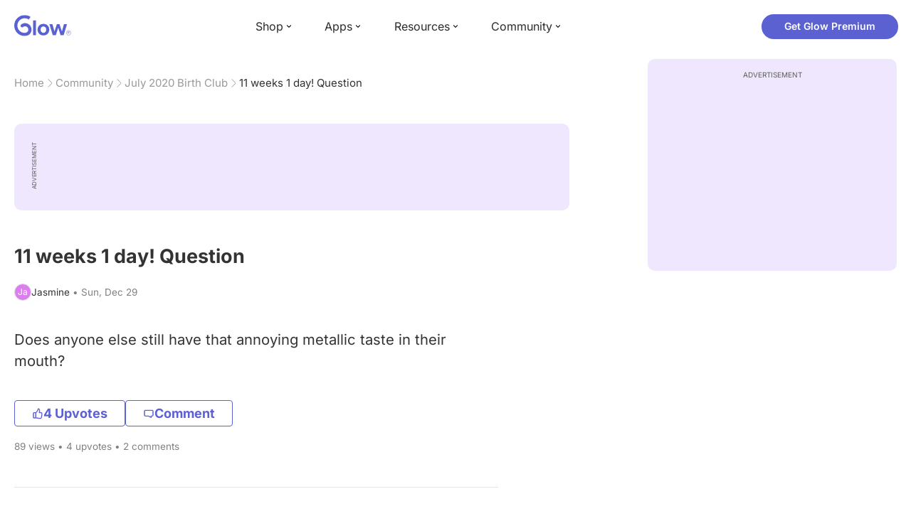

--- FILE ---
content_type: text/html; charset=utf-8
request_url: https://glowing.com/community/topic/72057594043479828/11-weeks-1-day-question
body_size: 7137
content:

<!DOCTYPE html>
<!--[if lt IE 7]>      <html class="no-js lt-ie9 lt-ie8 lt-ie7"> <![endif]-->
<!--[if IE 7]>         <html class="no-js lt-ie9 lt-ie8"> <![endif]-->
<!--[if IE 8]>         <html class="no-js lt-ie9"> <![endif]-->
<!--[if gt IE 8]><!-->
<html lang="en" class="no-js"> <!--<![endif]-->
<head>
    <meta charset="utf-8">
    <meta http-equiv="X-UA-Compatible" content="IE=edge">
    <meta name="p:domain_verify" content="5c661ee65fb3ecb3a0a40b37dfc1afb7">
    <meta name="msapplication-TileColor" content="#9C82EE">

    <!-- SEO -->
    <title>11 weeks 1 day! Question - Glow Community</title>
<meta name="description" content="Does anyone else still have that annoying metallic taste in their mouth?" />
<link rel="canonical" href="https://glowing.com/community/topic/72057594043479828/11-weeks-1-day-question" />
<meta name="og:type" content="article" />
<meta name="og:title" content="11 weeks 1 day! Question" />
<meta name="og:description" content="Does anyone else still have that annoying metallic taste in their mouth?" />
<meta name="og:image" content="/static/v3/img/website-preview.jpg" />
<meta name="og:url" content="/community/topic/72057594043479828/11-weeks-1-day-question" />
<meta name="og:site_name" content="Glow" />
<meta name="twitter:card" content="summary" />
<meta name="twitter:title" content="11 weeks 1 day! Question" />
<meta name="twitter:site" content="@GlowHQ" />
<meta name="twitter:description" content="Does anyone else still have that annoying metallic taste in their mouth?" />
<meta name="twitter:image" content="/static/v3/img/website-preview.jpg" />
<meta name="twitter:app:name:iphone" content="Glow" />
<meta name="twitter:app:id:iphone" content="638021335" />
<meta name="twitter:app:url:iphone" content="/community/topic/72057594043479828/11-weeks-1-day-question" />
<meta name="twitter:app:name:googleplay" content="Glow" />
<meta name="twitter:app:id:googleplay" content="com.glow.android" />
<meta name="twitter:app:url:googleplay" content="/community/topic/72057594043479828/11-weeks-1-day-question" />


    <script type="application/ld+json">
{
    "@context": "https://schema.org",
    "@type": "BreadcrumbList",
    "itemListElement": [
        {
            "@type": "ListItem",
            "position": 1,
            "name": "Home",
            "item": "https://glowing.com"
        },
        {
            "@type": "ListItem",
            "position": 2,
            "name": "Community",
            "item": "https://glowing.com/community"
        },
        {
            "@type": "ListItem",
            "position": 3,
            "name": "July 2020 Birth Club",
            "item": "https://www.glowing.com/community/group/4372/july-2020-birth-club"
        },
        {
            "@type": "ListItem",
            "position": 4,
            "name": "11 weeks 1 day! Question"
        }
    ]
}
    </script>

    


    <script type="application/ld+json">
{
    "name": "Glow",
    "url": "https://glowing.com",
    "sameAs": [
        "https://www.facebook.com/glow",
        "https://x.com/GlowHQ",
        "https://www.pinterest.com/glowhq/",
        "https://www.instagram.com/glowhq/",
        "https://en.wikipedia.org/wiki/Glow_(app)",
        "https://www.crunchbase.com/organization/glow",
        "https://www.linkedin.com/company/glow-inc/"
    ],
    "logo": {
        "url": "https://glowing.com/wp-content/uploads/2025/08/glow_logo.png",
        "contentUrl": "https://glowing.com/wp-content/uploads/2025/08/glow_logo.png",
        "width": 336,
        "height": 336,
        "caption": "Glow",
        "inLanguage": "en-US",
        "@type": "ImageObject",
        "@id": "https://glowing.com/#organizationLogo"
    },
    "image": {
        "url": "https://glowing.com/wp-content/uploads/2025/08/glow_logo.png",
        "contentUrl": "https://glowing.com/wp-content/uploads/2025/08/glow_logo.png",
        "width": 336,
        "height": 336,
        "caption": "Glow",
        "inLanguage": "en-US",
        "@type": "ImageObject",
        "@id": "https://glowing.com/#organizationLogo"
    },
    "@type": "Organization",
    "@id": "https://glowing.com/#organization",
    "@context": "https://schema.org"
}
    </script>

    


    <script type="application/ld+json">
{
    "headline": "11 weeks 1 day! Question",
    "text": "Does anyone else still have that annoying metallic taste in their mouth?",
    "url": "/community/topic/72057594043479828/11-weeks-1-day-question",
    "image": null,
    "mainEntityOfPage": "/community/topic/72057594043479828/11-weeks-1-day-question",
    "author": {
        "name": "Jasmine",
        "@type": "Person"
    },
    "datePublished": "2019-12-29T23:38:19Z",
    "dateModified": "2019-12-30T15:35:28Z",
    "interactionStatistic": [
        {
            "interactionType": {
                "type": "CommentAction"
            },
            "userInteractionCount": 2,
            "@type": "InteractionCounter"
        },
        {
            "interactionType": {
                "type": "LikeAction"
            },
            "userInteractionCount": 4,
            "@type": "InteractionCounter"
        }
    ],
    "comment": [
        {
            "text": "Yes! This! And there\u2019s like chemical taste with certain foods, but mostly metallic. I can be hungry and then when I start eating I just get grossed out. I hope it goes away soon!",
            "author": {
                "name": "Mel",
                "@type": "Person"
            },
            "datePublished": "2019-12-30T01:15:17Z",
            "dateModified": "2019-12-30T01:15:17Z",
            "interactionStatistic": [
                {
                    "interactionType": {
                        "type": "LikeAction"
                    },
                    "userInteractionCount": 0,
                    "@type": "InteractionCounter"
                }
            ],
            "@type": "Comment"
        },
        {
            "text": "Omg I thought I was the only one and whatever foods I eat leave a bad taste in my mouth I hate it \ud83d\ude2b",
            "author": {
                "name": "Shawonuka",
                "@type": "Person"
            },
            "datePublished": "2019-12-30T00:38:36Z",
            "dateModified": "2019-12-30T00:38:36Z",
            "interactionStatistic": [
                {
                    "interactionType": {
                        "type": "LikeAction"
                    },
                    "userInteractionCount": 0,
                    "@type": "InteractionCounter"
                }
            ],
            "@type": "Comment"
        }
    ],
    "@type": "DiscussionForumPosting",
    "@context": "https://schema.org"
}
    </script>

    

    <!-- UI Metas -->
    <link href="https://cdn.glowing.com/web/build/favicon.ico" rel="icon"/>
<meta content="width=device-width,initial-scale=1,maximum-scale=1,user-scalable=no" name="viewport"/>
<meta content="#000000" name="theme-color"><style>@font-face{font-family:Inter;font-style:normal;font-weight:400;font-display:swap;src:url(/static/fonts/inter-400.woff2) format('woff2')}@font-face{font-family:Inter;font-style:normal;font-weight:500;font-display:swap;src:url(/static/fonts/inter-500.woff2) format('woff2')}@font-face{font-family:Inter;font-style:normal;font-weight:600;font-display:swap;src:url(/static/fonts/inter-600.woff2) format('woff2')}@font-face{font-family:Inter;font-style:normal;font-weight:700;font-display:swap;src:url(/static/fonts/inter-700.woff2) format('woff2')}:root{--gl-font-family:"Inter",-apple-system,BlinkMacSystemFont,Avenir Next,Avenir,Segoe UI,Helvetica Neue,Helvetica,Cantarell,Ubuntu,arial,sans-serif;--gl-color-success:#47C426;--gl-color-safe:var(--gl-color-success);--gl-color-failed:#FD4343;--gl-color-error:var(--gl-color-failed);--gl-color-dangerous:var(--gl-color-failed);--gl-color-primary:#5c61d2;--gl-breakpoint-xx-desktop:1400px;--gl-breakpoint-x-desktop:1200px;--gl-breakpoint-desktop:960px;--gl-breakpoint-tablet:768px;--gl-breakpoint-mobile:480px;--gl-size-content-width-large:1264px;--gl-size-content-width-medium:1040px;--gl-size-content-width-small:720px;--gl-size-gap-x-large:48px;--gl-size-gap-large:24px;--gl-size-gap-medium:16px;--gl-size-gap-small:12px;--gl-size-gap-x-small:8px;--gl-size-gap-1:4px;--gl-size-gap-2:8px;--gl-size-gap-3:12px;--gl-size-gap-4:16px;--gl-size-gap-5:24px;--gl-size-gap-6:32px;--gl-size-gap-7:40px;--gl-size-gap-8:48px;--gl-size-gap-9:56px;--gl-size-gap-10:64px;--gl-text-title-weight:600;--gl-text-title-primary-color:#333333;--gl-text-title-secondary-color:#5C5C5C;--gl-text-title-tertiary-color:#999999;--gl-text-title-lineHeight-large:1.1;--gl-text-title-size-large:2.5rem;--gl-text-title-lineHeight-medium:1.1;--gl-text-title-size-medium:2rem;--gl-text-title-lineHeight-small:1.1;--gl-text-title-size-small:1.5rem;--gl-text-subtitle-lineHeight:1.1;--gl-text-subtitle-size:1.5rem;--gl-text-subtitle-weight:400;--gl-text-body-lineHeight-x-large:1.5;--gl-text-body-size-x-large:1.5rem;--gl-text-body-lineHeight-large:1.5;--gl-text-body-size-large:1.125rem;--gl-text-body-lineHeight-medium:1.4285;--gl-text-body-size-medium:1rem;--gl-text-body-lineHeight-small:1.66666;--gl-text-body-size-small:0.875rem;--gl-text-body-size-x-small:0.75rem;--gl-text-body-primary-color:#333333;--gl-text-body-secondary-color:#5C5C5C;--gl-text-body-tertiary-color:#808080;--gl-text-body-danger-color:#FD4343;--gl-text-paragraph-lineHeight-x-large:1.5;--gl-text-paragraph-size-x-large:1.5rem;--gl-text-paragraph-lineHeight-large:1.5;--gl-text-paragraph-size-large:1.125rem;--gl-text-paragraph-lineHeight-medium:1.4285;--gl-text-paragraph-size-medium:1rem;--gl-text-paragraph-lineHeight-small:1.66666;--gl-text-paragraph-size-small:0.875rem;--gl-text-paragraph-primary-color:#333333;--gl-text-paragraph-secondary-color:#5C5C5C;--gl-text-paragraph-tertiary-color:#808080;--gl-btn-color-primary:var(--gl-color-primary);--gl-btn-color-secondary:#5C5C5C;--gl-btn-color-tertiary:#999999;--gl-btn-color-primary-gradient:linear-gradient(to right, #5F63CC, #DE9AE8);--gl-btn-border-width:1px;--gl-btn-title-line-height:1;--gl-btn-title-font-size:18px;--gl-btn-title-font-weight:700;--gl-btn-size-large-height:48px;--gl-btn-size-large-horizontal-padding:32px;--gl-btn-size-large-border-radius:24px;--gl-btn-size-medium-height:37px;--gl-btn-size-medium-horizontal-padding:24px;--gl-btn-size-medium-border-radius:19px;--gl-btn-size-small-height:30px;--gl-btn-size-small-horizontal-padding:16px;--gl-btn-size-small-border-radius:16px;--gl-btn-size-x-small-height:24px;--gl-btn-size-x-small-horizontal-padding:8px;--gl-btn-size-x-small-border-radius:12px;--gl-link-color-primary:var(--gl-color-primary);--gl-border-radius-small:4px;--gl-border-radius-medium:8px;--gl-border-radius-large:16px;--gl-border-radius-x-large:24px;--gl-border-radius-2x-large:32px;--gl-border-radius-3x-large:40px;--gl-border-radius-4x-large:48px;--gl-border-color-primary:var(--gl-color-primary);--gl-border-color-secondary:#E1E5E9}@media (min-width:768px){:root{--gl-size-gap-x-large:64px;--gl-size-gap-large:32px;--gl-size-gap-medium:24px;--gl-size-gap-small:16px;--gl-size-gap-x-small:12px;--gl-size-gap-1:8px;--gl-size-gap-2:16px;--gl-size-gap-3:24px;--gl-size-gap-4:32px;--gl-size-gap-5:40px;--gl-size-gap-6:48px;--gl-size-gap-7:56px;--gl-size-gap-8:64px;--gl-size-gap-9:72px;--gl-size-gap-10:80px}}*,::after,::before{box-sizing:border-box}html{touch-action:manipulation;font-size:16px}body{font-size:1rem;font-family:var(--gl-font-family);color:#333;-webkit-font-smoothing:antialiased;-moz-osx-font-smoothing:grayscale}button,input,select,textarea{font-size:inherit;font-family:inherit;color:#333}input[type=date]::-webkit-calendar-picker-indicator,input[type=date]::-webkit-clear-button,input[type=date]::-webkit-inner-spin-button{display:none}@media (min-width:960px){html{font-size:18px}}</style><link as="font" crossorigin="anonymous" href="/static/fonts/inter-400.woff2" rel="preload" type="font/woff2"/><link as="font" crossorigin="anonymous" href="/static/fonts/inter-500.woff2" rel="preload" type="font/woff2"/><link as="font" crossorigin="anonymous" href="/static/fonts/inter-600.woff2" rel="preload" type="font/woff2"/><link as="font" crossorigin="anonymous" href="/static/fonts/inter-700.woff2" rel="preload" type="font/woff2"/><link href="https://cdn.glowing.com/web/build/static/css/17.56bf95b1.chunk.css" rel="stylesheet"/></meta>


    <!-- Inject datas -->
    <script>
        window.__glow_csrf_token = "ImZiN2I0ZTNlM2Q5YjAyZDliN2UwY2ZiOWYxZmUwN2FhODQ0NWU4YmEi.HFAEEg.0-baZ1ex42_wQi4_rWA8hzJypCs";

        
        window.glCurrUser = undefined;
        

        
        window.__gl_page_init_data = {"replies": [{"author": {"bio": "#1 \ud83c\udf80Born 04/30/2014   #2\ud83d\udc7c\ud83c\udffb02/11/2020 #3\ud83c\udf08 Born 05/31/2021 #4 EDD \ud83d\udc99 08/03/2022", "first_name": "Mel", "profile_image": "https://pic-dyn.glowing.com/yvAYXcUkFnqdWYSKaqj4oBxS3XY=/64x64/https://asset-cf-cdn.glowing.com/profile/a6867376a94e85c9cba3ec043a9e09cb.jpg"}, "blur_images": false, "br_purchase_uuid": null, "content": "\u003cp\u003eYes! This!\u003c/p\u003e\u003cp\u003eAnd there\u2019s like chemical taste with certain foods, but mostly metallic. I can be hungry and then when I start eating I just get grossed out. I hope it goes away soon!\u003c/p\u003e", "count_dislikes": 0, "count_likes": 0, "count_replies": 0, "disliked": false, "flags": 0, "id": "72057594084039066", "is_anonymous": 0, "liked": false, "low_rating": false, "product_link": "", "product_platform_title": "", "product_title": "", "replies": [], "reply_to": 0, "stickers": [], "str_time_created": "Mon, Dec 30 2019", "time_created": 1577668517, "time_modified": 1577668517, "time_removed": 0, "topic_id": 72057594043479828, "user_id": 72057594056094513}, {"author": {"bio": "Boy mom \ud83d\udc99\ud83e\uddf8 my \ud83c\udf08 baby was born. July 18th, 2020 @ 12:09 p.m. Two \ud83d\udc7c babies \ud83e\udd0d Mompreneur \u2728 ", "first_name": "Shawonuka", "profile_image": "https://pic-dyn.glowing.com/0QscBfS0rCBjMitIleXbIVvRUwU=/64x64/https://asset-cf-cdn.glowing.com/profile/7781f014c2a14c196e6358213ee5b779.jpg"}, "blur_images": false, "br_purchase_uuid": null, "content": "\u003cp\u003eOmg I thought I was the only one and whatever foods I eat leave a bad taste in my mouth I hate it \ud83d\ude2b\u003c/p\u003e", "count_dislikes": 0, "count_likes": 0, "count_replies": 0, "disliked": false, "flags": 0, "id": "72057594084038438", "is_anonymous": 0, "liked": false, "low_rating": false, "product_link": "", "product_platform_title": "", "product_title": "", "replies": [], "reply_to": 0, "stickers": [], "str_time_created": "Mon, Dec 30 2019", "time_created": 1577666316, "time_modified": 1577666316, "time_removed": 0, "topic_id": 72057594043479828, "user_id": 72057594056054227}], "topic": {"author": {"bio": "", "first_name": "Jasmine", "profile_image": "https://pic-dyn.glowing.com/urs0mATdTl87U8lUOYgLFKpiPmA=/64x64/https://asset-cf-cdn.glowing.com/profile/10e303bc480751f20b428b9a8ac5807c.jpg", "short_name": "Ja"}, "blur_images": false, "br_uuid": null, "can_access": 1, "category_id": 0, "content": "\u003cp\u003eDoes anyone else still have that annoying metallic taste in their mouth?\u003c/p\u003e", "content_img_thumbnail_256": {}, "count": 0, "count_dislikes": 0, "count_hint": "", "count_likes": 4, "count_replies": 2, "count_subreplies": 0, "desc": "Does anyone else still have that annoying metallic taste in their mouth?", "disable_ads": false, "disable_comment": 0, "disliked": false, "extracted_images": [], "featured_topic_id": null, "flags": 0, "goods_uuid_list": null, "group": {"admin_only": false, "category": null, "category_color": "#fd8b6b", "category_id": 202007, "color": "#fd8b6b", "creator_id": 60077, "creator_name": "Glow", "description": "This group is for people and their baby / babies born in July 2020!", "flags": 11537664, "id": "4372", "image": "https://asset-cf-cdn.glowing.com/forum/group/256x256/904b1f20a3b3f172d46171d43fccfb2c.jpg", "indexable": 0, "members": 64223, "members_display": "64,223", "name": "July 2020 Birth Club", "slug": "july-2020-due-date-group-and-birth-club", "subscribed": false, "thumbnail_64": "https://pic-dyn.glowing.com/z4VWkw5EfLVSAPYkcppfiLJI2Mk=/64x64/https://pic.glowing.com/forum/group/256x256/904b1f20a3b3f172d46171d43fccfb2c.jpg", "time_created": 1524538990, "time_modified": 1524538990, "time_removed": 0, "url": "https://www.glowing.com/community/group/4372/july-2020-birth-club"}, "group_id": 4372, "id": "72057594043479828", "image": null, "is_anonymous": 0, "is_countable": 0, "is_locked": 0, "is_photo": 0, "is_pinned": 0, "is_poll": 0, "is_post": true, "is_tmi": 0, "last_reply_time": 1577668517, "liked": false, "low_rating": false, "next_topic": {"br_uuid": null, "category_id": 0, "content": "\u003cp\u003eSecond trimester starts tomorrow, and I  thought this morning sickness nausea would\u2019ve decreased . Didn\u2019t get sick with my first pregnancy. I\u2019m hoping for a boy this time\u003c/p\u003e", "content_img_thumbnail_256": {}, "count_dislikes": 0, "count_likes": 3, "count_replies": 6, "count_subreplies": 3, "flags": 1, "goods_uuid_list": null, "group_id": 4372, "id": 72057594043479935, "image": null, "last_reply_time": 1577746472, "reply_user_id": 72057594056037175, "show_as_br_story": null, "stickers": [], "tags": [], "thumbnail": null, "time_created": 1577665266, "time_modified": 1577746472, "time_removed": 0, "title": "\ud83e\udd2e\ud83e\udd2e\ud83e\udd2e\ud83e\udd2e\ud83e\udd2e\ud83e\udd2e", "url": "https://glowing.com/community/topic/72057594043479935/", "url_abstract": "", "url_icon": null, "url_path": null, "url_title": "", "user_id": 72057594056037175, "video_length": 0, "video_url": null}, "posted_by_admin": false, "premium": 0, "previous_topic": {"br_uuid": null, "category_id": 0, "content": "\u003cp\u003eMy mom thinks it\u2019s baby belly, but I\u2019ve read you don\u2019t really show at 10 weeks.. could this really be baby belly or bloat?\u003c/p\u003e\u003cdiv\u003e\u003cimg src=\"https://asset-cf-cdn.glowing.com/forum/topic/4953b3115ac089d5758b0de4f56340b7.jpg\" data-width=\"3024\" data-height=\"4032\"/\u003e\u003c/div\u003e", "content_img_thumbnail_256": {"-1210387674838967687": "https://pic-dyn.glowing.com/Xiz6xvVwaN868xBF68XZouIVW-A=/256x256/https://asset-cf-cdn.glowing.com/forum/topic/4953b3115ac089d5758b0de4f56340b7.jpg"}, "count_dislikes": 0, "count_likes": 1, "count_replies": 6, "count_subreplies": 1, "flags": 0, "goods_uuid_list": null, "group_id": 4372, "id": 72057594043479742, "image": null, "last_reply_time": 1577710560, "reply_user_id": 72057594055950411, "show_as_br_story": null, "stickers": [], "tags": [], "thumbnail": null, "time_created": 1577659996, "time_modified": 1577710560, "time_removed": 0, "title": "10 week baby belly or bloat?", "url": "https://glowing.com/community/topic/72057594043479742/10-week-baby-belly-or-bloat", "url_abstract": "", "url_icon": null, "url_path": null, "url_title": "", "user_id": 6446561, "video_length": 0, "video_url": null}, "reply_user_id": 72057594056094513, "share_url": "https://glow.onelink.me/ijiM?af_xp=referral\u0026pid=User_invite\u0026c=hare_community_topic\u0026deep_link_value=%2Fcommunity%2Ftopic%2F72057594043479828\u0026af_og_title=11+weeks+1+day%21+Question\u0026af_og_description=Does+anyone+else+still+have+that+annoying+metallic+taste+in+their+mouth%3F\u0026af_og_image=https%3A%2F%2Fglowing.com%2Fwp-content%2Fuploads%2F2023%2F06%2FSite-Logo.png\u0026af_web_dp=https%3A%2F%2Fglowing.com%2F%2Fcommunity%2Ftopic%2F72057594043479828", "short_content": "Does anyone else still have that annoying metallic taste in their mouth?", "show_as_br_story": null, "slug": "11-weeks-1-day-question", "slug_title": "11-weeks-1-day-question", "stickers": [], "str_time_created": "Sun, Dec 29", "tags": [], "tags_v2": [], "thumbnail": null, "time_created": 1577662699, "time_modified": 1577720128, "time_removed": 0, "title": "11 weeks 1 day! Question", "total_votes": 0, "ttc": "none-ttc", "url": "https://glowing.com/community/topic/72057594043479828/11-weeks-1-day-question", "url_abstract": "", "url_icon": null, "url_path": null, "url_title": "", "user_id": 8104018, "video_length": 0, "video_url": null, "views_cnt": 89, "views_cnt_str": "89"}};
        

        
    </script>

    <script src="/dy/web-components.js"></script>
    <script src="/dy/3rd_lib_entry.js"></script>
    
    <script type="text/javascript">
        window._mNHandle = window._mNHandle || {};
        window._mNHandle.queue = window._mNHandle.queue || [];
        medianet_versionId = "3121199";
    </script>
    <script src="https://contextual.media.net/dmedianet.js?cid=8CU5KDU87" async="async"></script>

</head>

<body>

<gl-header></gl-header>


<div id="root"></div>

<script>!function(e){function t(t){for(var n,c,f=t[0],u=t[1],d=t[2],l=0,p=[];l<f.length;l++)c=f[l],Object.prototype.hasOwnProperty.call(o,c)&&o[c]&&p.push(o[c][0]),o[c]=0;for(n in u)Object.prototype.hasOwnProperty.call(u,n)&&(e[n]=u[n]);for(i&&i(t);p.length;)p.shift()();return a.push.apply(a,d||[]),r()}function r(){for(var e,t=0;t<a.length;t++){for(var r=a[t],n=!0,f=1;f<r.length;f++){var u=r[f];0!==o[u]&&(n=!1)}n&&(a.splice(t--,1),e=c(c.s=r[0]))}return e}var n={},o={14:0},a=[];function c(t){if(n[t])return n[t].exports;var r=n[t]={i:t,l:!1,exports:{}};return e[t].call(r.exports,r,r.exports,c),r.l=!0,r.exports}c.e=function(e){var t=[],r=o[e];if(0!==r)if(r)t.push(r[2]);else{var n=new Promise((function(t,n){r=o[e]=[t,n]}));t.push(r[2]=n);var a,f=document.createElement("script");f.charset="utf-8",f.timeout=120,c.nc&&f.setAttribute("nonce",c.nc),f.src=function(e){return c.p+"static/js/"+({}[e]||e)+"."+{0:"6c8b4fae",1:"3d4acde8",2:"24696cdc",3:"fa25d1db",4:"de3eb162",5:"de723986",6:"bd10a926",7:"58aeeae7",8:"b922a365",9:"8161808c",10:"11c4da6e",11:"f92e2f66",12:"0f90e299",15:"ff963fd0",16:"2ec2e52a",18:"40f6e07b",19:"17bb3c92",20:"c552ad1e",21:"a0dfca3c",22:"7ee45a3d",23:"bfbb5298",24:"2514fa51",25:"d7ae8a2d",26:"c7b9af54",27:"298e55ae",28:"3517ec48",29:"8922cd91",30:"bf4f4c86",31:"909dd5c5",32:"968f90ee",33:"32578dbf",34:"f30843f2",35:"a3c42e29",36:"2f83c597",37:"83cbf1e4",38:"4b40e695",39:"50e365e2",40:"95408e98",41:"196e441d",42:"6d378864",43:"d7877404",44:"49cc7b37",45:"6793840f",46:"4ccefd5e",47:"6e97148b",48:"5e5014a3",49:"ddd462ee",50:"0fad6e99",51:"180cb57d",52:"8b4932b4",53:"9854b930"}[e]+".chunk.js"}(e);var u=new Error;a=function(t){f.onerror=f.onload=null,clearTimeout(d);var r=o[e];if(0!==r){if(r){var n=t&&("load"===t.type?"missing":t.type),a=t&&t.target&&t.target.src;u.message="Loading chunk "+e+" failed.\n("+n+": "+a+")",u.name="ChunkLoadError",u.type=n,u.request=a,r[1](u)}o[e]=void 0}};var d=setTimeout((function(){a({type:"timeout",target:f})}),12e4);f.onerror=f.onload=a,document.head.appendChild(f)}return Promise.all(t)},c.m=e,c.c=n,c.d=function(e,t,r){c.o(e,t)||Object.defineProperty(e,t,{enumerable:!0,get:r})},c.r=function(e){"undefined"!=typeof Symbol&&Symbol.toStringTag&&Object.defineProperty(e,Symbol.toStringTag,{value:"Module"}),Object.defineProperty(e,"__esModule",{value:!0})},c.t=function(e,t){if(1&t&&(e=c(e)),8&t)return e;if(4&t&&"object"==typeof e&&e&&e.__esModule)return e;var r=Object.create(null);if(c.r(r),Object.defineProperty(r,"default",{enumerable:!0,value:e}),2&t&&"string"!=typeof e)for(var n in e)c.d(r,n,function(t){return e[t]}.bind(null,n));return r},c.n=function(e){var t=e&&e.__esModule?function(){return e.default}:function(){return e};return c.d(t,"a",t),t},c.o=function(e,t){return Object.prototype.hasOwnProperty.call(e,t)},c.p="https://cdn.glowing.com/web/build/",c.oe=function(e){throw console.error(e),e};var f=this["webpackJsonpreact-app-demo-ts"]=this["webpackJsonpreact-app-demo-ts"]||[],u=f.push.bind(f);f.push=t,f=f.slice();for(var d=0;d<f.length;d++)t(f[d]);var i=u;r()}([])</script>
<script src="https://cdn.glowing.com/web/build/static/js/17.be45ba68.chunk.js"></script>
<script src="https://cdn.glowing.com/web/build/static/js/main.1ecefc39.chunk.js"></script>



</body>
</html>